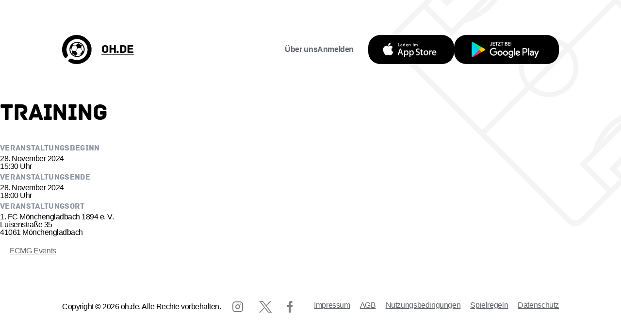

--- FILE ---
content_type: text/html; charset=UTF-8
request_url: https://fcmg.vereinsapp.oh.de/fcmg-events/training-2f5362b5.html
body_size: 42940
content:
<!DOCTYPE HTML>
<html lang="de-DE" class="frontend desktop platform_web design_generic scheme_standard Standard">
<head>
<style nonce="857d5071384b2911a2d8c8c325f565c1520e0b55">.async_loading i.material-icons, .async_loading .hide_until_onload { opacity:0; display:inline-block; width:20px; }.async_loading .display_none_until_onload { display:none; }.async_loading .fade_in_onload { opacity: 0; }.fade_in_onload { transition:opacity 500ms ease; }</style>
<style nonce="857d5071384b2911a2d8c8c325f565c1520e0b55">* { font-family:'Lato', sans-serif; }
body, div, label, td, th, *.error, *.error a, #concardis_container small { font-family:'Lato', sans-serif; font-size:18px; }
.HeadBig,.HeadBrand,h1{ color:#E74A00; font-family:'Lato', sans-serif; font-size:24px; }
.HeadSmall, h2, h2 * { color:#B41700; font-family:'Lato', sans-serif; font-size:22px; }
h1 *, h2 * { font-family:inherit; font-size:inherit; font-weight:inherit; color:inherit; text-transform:inherit; text-decoration:inherit; }
.boximagecontainer { overflow:hidden; }
.boximagecontainer img { width:100%; display:block; }
.clear { clear:both; }
.centered { display:block; margin:auto; }
.image_banner img { margin:20px 0; display:block; margin:auto; max-width:100%; width:100%; }
.thumb_fit_0 { background-size:contain; background-position:center; background-repeat:no-repeat; }
.thumb_fit_1 { background-size:cover; background-position:center; }
.thumb_fit_2 { background-size:cover; background-position:left top; }
.thumb_fit_3 { background-size:cover; background-position:right bottom; }
.thumb_fit_4 { background-size:100% 100%; }
.columns_block { width:100%; }
@media only screen and (min-width:800px) {
 .columns_block { display:flex; justify-content:space-between; align-items:stretch; flex-wrap:nowrap; }
 .columns_block .page_column { position:relative; margin-right:4%; flex:1 1 0; }
 .columns_block .page_column:last-child { margin-right:0; }
 .column_inner { height:100%; }
 .columns_2_sidebar_left .page_column_1, .columns_2_sidebar_right .page_column_2 { width:30%; flex:0 0 30%; }
 .columns_3_sidebar_left .page_column_1, .columns_3_sidebar_right .page_column_3 { width:30%; flex:0 0 30%; }
 .columns_4_sidebar_left .page_column_1, .columns_4_sidebar_right .page_column_4 { width:30%; flex:0 0 30%; }
 .columns_5_sidebar_left .page_column_1, .columns_5_sidebar_right .page_column_5 { width:30%; flex:0 0 30%; }
}
.pagetabs { display:none; }
.pagetabs.pagetabs_open { display:block; }
.preload { position:fixed; display:block; width:1px; height:1px; overflow:hidden; left:-1000px; }

/* content_alt_rows module */
.altrow { padding:100px 0; }
.altrow .inner p { margin-top:30px; margin-left:calc(100%/12); max-width:calc(100%/12*7); color:var(--pale-grey); font-size:18px; line-height:1.5; }
.altrow .inner .rows .row { display:flex; flex-flow:row nowrap; align-items:center; margin:40px 0 120px; }
.altrow .inner .rows .row:last-of-type { margin:40px 0 0px; }
.altrow .inner .rows .row .image { order:1; margin-left:calc(-100%/12); width:calc(100%/12*6); }
.altrow .inner .rows .row .image img { width:100%; }
.altrow .inner .rows .row .info { order:2; margin-left:calc(100%/12); width:calc(100%/12*5); text-align:left !important; }
.altrow .inner .rows .row.right .image,.altrow .inner .rows .row:nth-child(even) .image { order:2; margin-left:calc(100%/12); }
.altrow .inner .rows .row.right .info,.altrow .inner .rows .row:nth-child(even) .info { order:1; margin-left:0; }
.altrow .inner .rows.ar_small .row { margin-top:0; }
.altrow .inner .rows.ar_small .row .image { margin:0 calc(100%/12); width:calc(100%/12*4); }
.altrow .inner .rows.ar_small .row .info { margin-left:0; width:calc(100%/12*5); }
.altrow .inner .rows.ar_small .row.right .image,.altrow .inner .rows.ar_small .row:nth-child(even) .image { margin:0; }
.altrow .inner .rows.ar_small .row.right .info,.altrow .inner .rows.ar_small .row:nth-child(even) .info { margin:0 calc(100%/12); }
@media all and (max-width:981px) {
 .altrow .inner .rows.ar_small .row, .altrow .inner .rows.ar_small .row.right { margin-top:0; display:block; }
 .altrow .inner .rows.ar_small .row .image, .altrow .inner .rows.ar_small .row.right .image { margin:0 auto; order:1; width:calc(100%/12*8); }
 .altrow .inner .rows.ar_small .row .info, .altrow .inner .rows.ar_small .row.right .info { margin:60px auto 0; order:2; width:calc(100%/12*10); text-align:center !important; }
 .altrow .inner .rows.ar_small .row .info h3, .altrow .inner .rows.ar_small .row .info p, .altrow .inner .rows.ar_small .row.right .info h3, .altrow .inner .rows.ar_small .row.right.info p { text-align:center !important; }
 .altrow .inner .rows.ar_small .row .info h3, .altrow .inner .rows.ar_small .row.right .info h3 { font-size:21px; }
}
@media all and (max-width:800px) {
 .altrow { padding:20px 0 50px; }
 .altrow .inner .rows .row, .altrow .inner .rows .row.right { margin-top:0; display:block; }
 .altrow .inner .rows .row .image, .altrow .inner .rows .row.right .image,  .altrow .inner .rows .row:nth-child(even) .image { margin:60px auto 0; order:1; width:calc(100%/12*8); }
 .altrow .inner .rows .row .info, .altrow .inner .rows .row.right .info,  .altrow .inner .rows .row:nth-child(even) .info { margin:30px auto 0; order:2; width:100%; text-align:center !important; }
 .altrow .inner .rows .row .info h3, .altrow .inner .rows .row .info p, .altrow .inner .rows .row.right .info h3, .altrow .inner .rows .row.right.info p { text-align:center !important; }
}

/* content_spacer module */
.content_spacer { display:block; width:100%; }
.content_spacer.small { height:30px; }
.content_spacer.medium { height:50px; }
.content_spacer.large { height:100px; }

/* design_app_social_feed module */
.social_entry { overflow:hidden; margin-bottom:20px; border-radius:10px; background-color:#f4f4f4; }
.social_entry img { display:inline-block; width:100%; border-radius:0; }
.social_entry p { margin:0; padding:15px 20px 40px; }
.social_entry .social_footer { position:relative; width:100%; margin-top:-3px; padding:10px 10px 10px 70px; background-color:rgba(0, 0, 0, 0.5); }
.social_footer_profile { position:absolute; top:0; left:10px; width:50px; height:50px; transform:translate(0%, -50%); border-radius:25px; background-image:url(/gfx/generic/standard/avatar.png); background-size:cover; }
.social_footer_info { overflow:hidden; display:flex; flex-flow:row nowrap; }
.social_footer_info h2 { margin:-3px 0; padding:0; color:#FFF; font-size:18px; font-weight:normal; letter-spacing:-.5px; text-overflow:ellipsis; white-space:nowrap; overflow:hidden; flex-grow:1; }
.social_footer_date { margin:-5px 0 0; padding:0; color:#CCC; font-size:70%; }
.social_entry .social_footer .link { flex-shrink:1; text-align:right; }
.social_entry .social_footer .link a { display:inline-block; height:30px; padding:0 10px 0 32px; text-decoration:none; color:#333333; border-radius:15px; background-color:#FFF; background-repeat:no-repeat; background-position:10px center; background-size:auto 14px; font-size:14px; line-height:28px; white-space:nowrap; }
.social_entry.twitter .social_footer .link a { background-image:url(/gfx/generic/standard/icon_twitter.png); }
.social_entry.twitter .social_footer .link a span { color:#4A90E2; }
.social_entry.facebook .social_footer .link a { background-image:url(/gfx/generic/standard/icon_facebook.png); }
.social_entry.facebook .social_footer .link a span { color:#004D98; }
@media all and (max-width:400px) {
 .social_entry.twitter .social_footer .link a span { display:none; }
}


/* shop_sidebar_cart (custom) */
#page_cart_wrap { display:flex; flex-flow:row nowrap; }
#page_cart_wrap * { box-sizing:border-box; }
#page_main { flex-grow:1; height:100vh; overflow:hidden; overflow-y:scroll; order:1; }
#sidebar_cart_container { background-color:#FFFFFF; flex-shrink:0; z-index:999; box-shadow:inset 5px 0 10px rgba(0, 0, 0, 0.15); display:none; order:2; border:0 !important; }
body.cart_active #page_cart_wrap #sidebar_cart_container { display:flex; }
#sidebar_cart_container .cart_sidebar { padding:50px; }
#page_cart_wrap #sidebar_cart_container .cart_inner { flex-flow:column; display:flex; }
#page_cart_wrap #sidebar_cart_container .cart_sidebar { width:250px; }
#page_cart_wrap #sidebar_cart_container .cart_sidebar .cart_inner .cart_sidebar_title { order:1; }
#page_cart_wrap #sidebar_cart_container .cart_sidebar .cart_inner h3 { font-size:22px; line-height:22px; color:#E74A00; margin:0 0 20px; white-space:nowrap; }
#page_cart_wrap #sidebar_cart_container .cart_sidebar .cart_inner h3 i { font-size:22px; line-height:20px; margin:0 5px 0 0; }
.free_shipping_incentive_multi,#page_cart_wrap #sidebar_cart_container .cart_sidebar .cart_inner .cart_free_ship_incentive { order:3; border:2px solid #262626; padding:20px; display:inline-block; margin-top:10px; }
.free_shipping_incentive_multi { width:100%; text-align:center; }
.free_shipping_incentive_multi h2,#page_cart_wrap #sidebar_cart_container .cart_sidebar .cart_inner .cart_free_ship_incentive h2 { font-size:16px; line-height:1.2; color:#666666; margin:0 0 5px; }
.free_shipping_incentive_multi p,#page_cart_wrap #sidebar_cart_container .cart_sidebar .cart_inner .cart_free_ship_incentive p { line-height:1.2; }
.cart_active_info { color:#4F4F4F; font-style:italic; font-weight:bold; }
.cart_parcel_wrap { margin-top:20px; }
.cart_parcel_wrap.inactive_parcel:hover { cursor:pointer; }
.cart_parcel_wrap.inactive_parcel:hover { background-color:#EEEEEE; }
.cart_parcel_wrap.active_parcel { padding:5px 10px 10px; background-color:#F5F5F5; }
.cart_parcel_wrap .cart_parcel_header { width:100%; }
.cart_sidebar_items_container { order:2; }
.cart_sidebar_item_row { display:flex; flex-flow:row nowrap; align-items:center; padding:8px 0; border-bottom:1px solid #BBBBBB; white-space:nowrap; }
.cart_sidebar_item_row div { width:40px; height:40px; }
.cart_sidebar_item_row div img { width:40px; height:40px; object-fit:cover; object-position:center; }
.cart_sidebar_item_row p { flex-grow:1; padding:0 0 0 5px; margin:0; }
.cart_sidebar_item_row p span { display:inline; }
.cart_sidebar_item_row p span.basket { display:none; }
.cart_sidebar_value_of_goods { margin-top:30px; order:4; }
.cart_sidebar_value_of_goods p { padding:0; margin:0; }
.cart_sidebar_value_of_goods b { font-size:18px; }
.cart_checkout_button { order:5; }
#page_cart_wrap #sidebar_cart_container .button { background-color:#E74A00; height:auto; width:100%; padding:0px 15px; line-height:50px; font-size:16px !important; text-decoration:none; box-shadow:none; color:#FFF; margin:20px 0 0; display:inline-block; text-align:center; box-sizing:border-box; }
@media all and (max-width:800px) {
 #page_cart_wrap { flex-flow:column-reverse; height:auto; }
 #page_main { width:100%; height:auto; overflow:visible; }
 #sidebar_cart_container { width:100%; }
 .cart_active #sidebar_cart_container { display:block !important; }
}

* { box-sizing:border-box; letter-spacing:-.5px; }
.media_player_container,.media_title, .media_player { background:none !important; }
a,abbr,acronym,address,applet,article,aside,audio,b,big,blockquote,body,canvas,caption,center,cite,code,dd,del,details,dfn,div,dl,dt,em,embed,fieldset,figcaption,figure,footer,form,h1,h2,h3,h4,h5,h6,header,hgroup,html,i,iframe,img,ins,kbd,label,legend,li,mark,menu,nav,object,ol,output,p,pre,q,ruby,s,samp,section,small,span,strike,strong,sub,summary,sup,table,tbody,td,tfoot,th,thead,time,tr,tt,u,ul,var,video { margin:0; padding:0; border:0; font-size:100%; font:inherit; vertical-align:baseline; box-sizing:border-box; }
article,aside,details,figcaption,figure,footer,header,hgroup,menu,nav,section { display:block; }
body { line-height:1; }
ol,ul { list-style:none; }
blockquote,q { quotes:none; }
blockquote:after,blockquote:before { content:''; content:none; }
q:after,q:before { content:''; content:none; }
table { border-collapse:collapse; border-spacing:0; }
@font-face {
 font-family:'archiveregular'; src:url("/site/smartytpl/generic/resources/archive-webfont.woff2") format("woff2"), url("/site/smartytpl/generic/resources/archive-webfont.woff") format("woff"); font-weight:normal; font-style:normal; }
:root { --gap:12vh; }
body,html { width:100%; height:100%; background-color:#FFF; font-family:'Lato', sans-serif !important; }
body { width:100vw; max-width:100vw; overflow-x:hidden; background-color:#FFF; background-image:url("/gfx/generic/standard/bg.jpg"); background-size:contain; background-position:top left; background-repeat:no-repeat; }
.centered p { max-width:980px; margin:auto; opacity:.7; }
.content_spacer.large { height:var(--gap); }
body.has-header { background-image:none; }
body.fixed { overflow:hidden !important; }
.hero .media_player_container { max-height:100vh !important; }
.cookie-overlay .cookie .submit .button { opacity:1; margin:15px auto; width:auto; border-radius:15px; padding:0 20px; font-size:16px; color:#FFF; background:#0E8B7F !important; height:40px; line-height:40px; display:inline-block; }
.cookie-overlay .cookie .submit .button:hover { background:#111 !important; }
.new_block.green { background-color:#0e8b7f; color:#FFF !important; padding:4rem 0; margin-top:4rem; }
.new_block.green h2,.new_block.green h3,.new_block.green p,.new_block.green a { color:#FFF !important; }
.page_footer_space { display:none; }
header { padding:10vh 10vw; display:flex; }
header .logo { position:relative; z-index:5; flex-grow:1; }
header .logo a { display:flex; flex-flow:row nowrap; }
header .logo a img { height:60px; }
header .logo a span { display:flex; flex-flow:column; justify-content:center; padding-left:20px; }
header .logo a span b { display:block; font-family:'archiveregular'; color:#000; font-size:24px; font-weight:normal; }
header .logo a span em { display:block; opacity:.8; color:#000; display:none; }
header nav,header nav ul { display:flex; flex-flow:row nowrap; justify-content:flex-end; align-items:center; gap:1rem; }
header nav ul li { display:inline-block; position:relative; margin:0; padding:0; height:60px; line-height:60px; }
header nav ul li a { display:inline-block; color:#fff;  text-decoration:none;  font-weight:bold;  margin:0 !important; }
header nav ul li a img { display:flex; height:60px; border-radius:25px !important; }
body.has-header header { position:absolute; left:0; top:0; width:100%; z-index:9; }
body.has-header header .logo a img { filter:invert(1); }
body.has-header header .logo a span b,body.has-header header .logo a span em { color:#FFF; }
main { width:100vw; max-width:100vw; overflow:hidden; }
.new_block_wrapper { width:70%; max-width:980px; margin:0 auto; }
body.landing .new_block_wrapper { width:100%; margin:auto; max-width:100%; }
.pagetabs_nav_wrapper { width:80%; max-width:980px; margin:0 auto var(--gap) !important; }
nav.pagetabs_navigation { display:flex; flex-flow:row nowrap; box-shadow:inset 0 0 0 3px #0e8b7f; border-radius:20px !important; overflow:hidden; }
nav.pagetabs_navigation a { border:0; height:70px; width:100%; padding:0 5px !important; line-height:70px; text-align:center; display:inline-block; color:#000; font-size:16px; border-radius:0; background-color:none; font-family:'archiveregular'; color:#111; box-shadow:3px 0 0 0 #0e8b7f; }
nav.pagetabs_navigation a.pagetab_selected { border:0; color:#FFF; background-color:#0e8b7f; }
footer { padding:var(--gap) 10vw 50px; display:flex; justify-content:space-between; align-items:center; font-size:13px; }
footer ul { display:flex; justify-content:center; padding:0; list-style:none; }
footer ul li { display:inline; padding:0; margin-left:20px; }
footer .social ul li { margin:0 15px; }
footer ul li a { display:flex; align-items:center; color:#444; }
footer ul li a:hover { color:#111035; }
footer .social ul li a img { height:24px; opacity:.5; transition:all .3s; }
footer .social ul li a:hover img { opacity:1; }
footer .bottomline { margin:60px 0; display:flex; flex-flow:row nowrap; opacity:.75; padding:0; }
.calltocaction { position:fixed; bottom:90px; right:30px; z-index:999; text-align:right; display:block; transition:transform .4s; transform:translateX(130%); }
.calltocaction .close { position:absolute; top:0px; right:0px; font-size:64px; color:#000; opacity:0; padding:50px; }
.calltocaction.is-shown { transform:translateX(40%); }
.calltocaction.is-shown:hover { transform:translateX(20%); cursor:pointer; }
.calltocaction.is-open .close { opacity:1; }
.calltocaction .call img { height:55vh; }
.calltocaction .action { width:0; height:0; opacity:0; }
.calltocaction.is-open { background:rgba(255, 255, 255, 0.9); -webkit-backdrop-filter:blur(8px); bottom:0px; right:0px; width:100%; height:100%; display:flex; padding:10vh 15vw; align-items:center; justify-content:center; transform:translateX(0%); }
.calltocaction.is-open:hover { transform:translateX(0%); }
.calltocaction.is-open .call img { height:90vh; }
main .action,.calltocaction.is-open .action { max-width:380px; padding-left:50px; text-align:left; }
main .action { padding:0; text-align:center; margin:2rem auto; }
main .action ul { gap:1rem; padding:0; margin:0; }
.action h4 { font-size:40px; letter-spacing:-1px; color:#0e8b7f; margin-bottom:30px; line-height:1; }
.action ul { list-style:none; padding:0; margin:0; display:flex; }
.calltocaction.is-open .action ul li { padding:0; }
.calltocaction.is-open .action ul li a { display:inline-block; margin:0 10px 0 0; transform:scale(1); transition:all .4s; }
.calltocaction.is-open .action ul li a:hover { transform:scale(1.05); }
.calltocaction.is-open .action ul li a img { height:50px; }
.calltocaction.is-open .action { width:auto; height:auto; opacity:1; }
.calltocaction.is-open .action em { font-size:14px; line-height:1.25; opacity:.5; display:inline-block; margin-top:60px; }
.hero { min-height:100vh; position:relative; z-index:3; display:flex; justify-content:flex-end; overflow:hidden; margin-bottom:var(--gap); background-size:cover; background-position:top center; background-repeat:no-repeat; overflow:hidden; }
.hero.header_small { height:auto; min-height:1px }
.hero.header_small:before { height:100%; width:100%; background:rgba(0, 0, 0, 0.5); content:''; position:absolute; top:0; left:0; z-index:1; }
.hero.full-video .media_poster_play_button { opacity:0; }
.hero .media_player_container { top:0; left:0; position:absolute; z-index:1; width:100%; height:100%; padding:0 !important; background:none !important; }
.hero .media_player_container video { top:50%; left:50%; position:absolute; transform:translate(-50%, -50%); width:100vw; height:100%; object-fit:cover; object-position:center; z-index:0; }
.hero .bg-image { position:absolute; inset:0; z-index:0; background-position:center; background-size:auto 100%; background-repeat:no-repeat; background-attachment:fixed; }
.hero .content { position:absolute; bottom:0vh; right:15vh; z-index:9; max-width:66vw; text-align:right; }
.hero.header_small .content { position:relative; bottom:auto; right:auto; max-width:50vw; margin:auto; padding:15vh 0; text-align:center; }
.hero .content h1 { font-size:5vw; letter-spacing:-.1vw; line-height:.85; color:#FFF; display:block; text-shadow:0 10px 10px rgba(0, 0, 0, 0.1), 0 20px 20px rgba(0, 0, 0, 0.1), 0 40px 40px rgba(0, 0, 0, 0.1) }
.hero.header_small h1 { font-size:40px; font-weight:normal; font-stretch:normal; font-style:normal; line-height:1.15; letter-spacing:-1.15px; color:#fff; margin-bottom:30px; max-width:100%; }
.hero .content h2 { font-size:2.5vw; letter-spacing:-.005vw; line-height:1.1; color:#FFF; display:block; text-align:right; text-shadow:0 10px 10px rgba(0, 0, 0, 0.1), 0 20px 20px rgba(0, 0, 0, 0.1), 0 40px 40px rgba(0, 0, 0, 0.1) }
.hero.header_small h2 { max-width:100%; font-size:1.5rem; letter-spacing:0; line-height:1.2; color:#FFF; display:block; text-align:center; text-shadow:0 10px 10px rgba(0, 0, 0, 0.1), 0 20px 20px rgba(0, 0, 0, 0.1), 0 40px 40px rgba(0, 0, 0, 0.1) }
.hero .content img { float:right; height:150px; transform:translate(70px,-40%); }
.hero.header_small .content img { display:none; }
@keyframes scroll {
 0% { cy:4; opacity:0; }
 45%, 55% { opacity:1; cy:9; }
 100% { cy:14; opacity:0; }
}
.hightlight { position:relative; padding:0 15vw 12vh; user-select:none; transform:scale(1); transition:transform 2s ease-in-out; }
.hightlight:hover { transform:scale(1.05); }
.hightlight img { margin:auto; }
.hightlight .meta { position:absolute; top:0; left:0; right:0; bottom:0; }
.hightlight .meta h2,.hightlight .meta p { color:rgba(255, 255, 255, 0); }
.large_screen_only img { width:100%; }
.small_screen_only { display:none; }
.small_screen_only img { width:100%; }
.cms_slider.cms_box_slider { height:350px !important; margin-bottom:50px; }
.cms_slider.cms_box_slider .cms_box_slider_carriage { padding-left:15vw; padding-right:100px; padding-top:30px; }
.cms_box_slider .cms_slide { margin-right:30px; width:260px !important; height:260px !important; }
.cms_box_slider .cms_slide:hover { cursor:grab; }
.cms_box_slider .cms_slide .card { position:relative; width:100%; height:100%; cursor:pointer; transform-style:preserve-3d; transform-origin:center right; transition:transform 1.5s; box-shadow:0 15px 60px 0 rgba(182, 181, 207, 0.52); border-radius:30px; overflow:hidden; }
.cms_box_slider .cms_slide .card .card_face { position:absolute; width:100%; height:100%; display:flex; flex-flow:column; align-items:center; justify-content:center; backface-visibility:hidden; }
.cms_box_slider .cms_slide .card .card_face_front { background:#FFF; }
.cms_box_slider .cms_slide .card .card_face_front img { height:50px; user-select:none; -webkit-user-select:none; position:relative; z-index:1; display:flex; transition:opacity .4s; }
.cms_box_slider .cms_slide .card .card_face_front h4 { font-size:18px; margin:15px 0 0; font-family:'archiveregular'; color:#111; transition:opacity .4s .4s; }
.cms_box_slider .cms_slide .card .card_face_back { transform:rotateY(180deg); }
.cms_box_slider .cms_slide .card .card_face_back p { opacity:0; transition:opacity .4s; padding:0 20px; text-align:center; line-height:1.2; }
.cms_box_slider .cms_slide .card.flipped { transform:translateX(-100%) rotateY(-180deg); }
.cms_box_slider .cms_slide .card.flipped h4,.cms_box_slider .cms_slide .card.flipped img { opacity:0; transition:opacity .4s; }
.cms_box_slider .cms_slide .card.flipped p { transition:opacity .4s .4s; opacity:1; }
.cms_slider_button_next,.cms_slider_button_prev { position:absolute; top:-10% !important; width:80px; z-index:1000; height:120%; display:-webkit-box; display:-ms-flexbox; display:flex; -webkit-box-orient:vertical; -webkit-box-direction:normal; -ms-flex-flow:column; flex-flow:column; -webkit-box-align:center; -ms-flex-align:center; align-items:center; -webkit-box-pack:center; -ms-flex-pack:center; justify-content:center; opacity:0; }
.cms_slider_button_prev { left:0px !important; }
.cms_slider_button_next { right:0 !important; }
.cms_slider_button_next a,.cms_slider_button_prev a { background-color:red; background-color:transparent !important; background-image:url("/gfx/generic/standard/arrow-b.svg"); background-size:24px; height:100% !important; width:100% !important; background-repeat:no-repeat; background-position:center; color:transparent !important; font-size:0 !important; }
.cms_slider_button_prev a { -webkit-transform:scaleX(-1); transform:scaleX(-1); }
.content-box-container { width:80%; max-width:1180px; margin:auto; display:grid; grid-template-columns:repeat(3,1fr); grid-gap:30px; padding-bottom:20px; }
.box { box-shadow:0 15px 60px 0 rgba(182, 181, 207, 0.52); border-radius:40px; background-color:#fff !important; margin:0; padding:0rem; transform:scale(1); transition:all .5s; }
.box:hover { transform:scale(1.075); transition:all .5s; box-shadow:0 15px 60px 0 rgba(182, 181, 207, 0.72); }
.box .boxinner { padding:1rem 1.5rem; display:flex; gap:.5rem; align-items:center; flex-flow:row nowrap; }
.box .boxhead { margin:0 5px 0 0; padding:0; }
.box .boxhead img { margin:0; height:3rem; width:3rem; object-fit:contain; object-position:center; }
.box .boxbody { padding:0; }
.box .boxbody h3 { font-size:20px; margin:0; font-family:'archiveregular'; color:#111; }
.box .boxbody p { opacity:.7; padding:0; margin:0; }
.contact_sheet,#multistep_form_wrapper { width:50%; max-width:100%; min-width:500px; }
.sep.input_field { display:none; }
input,textarea,.multifield,select { height:50px; line-height:40px; margin:10px 0 0; padding:10px 25px; border-radius:20px; border:solid 4px #e4e4e4; background-color:#fff; -webkit-appearance:none; appearance:none; }
textarea { height:auto !important; line-height:1.3; }
.multifield { display:flex; align-items:center; }
.form_input { z-index:1; margin-bottom:20px; position:relative; }
.form_caption { white-space:wrap; z-index:2; position:relative; padding:0 0px !important; margin:30px 0 0 !important; height:auto !important; }
.form_caption label { font-size:11px !important; font-weight:500; text-transform:uppercase; font-weight:500; color:#827e92; padding:10px 10px 5px; padding:0; }
.form_input input { margin-top:5px; }
.form_field_overlay_button span i.material-icons { line-height:59px !important; }
.type_select_radio .form_input { display:grid; width:100%; margin-top:10px; grid-gap:10px; }
.reviews .type_select_radio .form_input .form_input_caption_wrap { display:flex; flex-flow:row wrap; width:100%; }
.reviews .type_select_radio .form_input .form_input_caption_wrap .form_caption { width:100%; }
.reviews .select_multi_check { margin-bottom:1em; display:inline-block; min-width:1px; margin-right:1em; }
.reviews .form_checkbox_wrap label { padding-top:0px ; line-height:38px; }
.form_checkbox_wrap input+label span.tick { border-radius:35%; }
.form_input .form_info div { float:none; width:100%; margin-top:20px; }
.form_input .button,.form_input .button:link,.form_input .button:active,.button_input:link { border:0; width:100%; height:60px; font-size:16px; padding:0 30px; line-height:60px; text-align:center; border-radius:25px !important; background-color:#0e8b7f; font-family:'archiveregular'; }
.form_input .button:hover { background-color:#111; cursor:pointer; }
.type_submit { margin:80px 0; }
#account-wrap { max-width:1000px; margin:auto; padding:0 10%; }
footer .copy { font-size:16px; }
.new_block.half { width:66%; margin:auto; }
.new_block.half p strong { display:inline-block; font-weight:800; padding:1rem 0 .5rem; }
.new_block.half .contact_sheet { width:640px; max-width:100%; margin:auto; }
@media all and (max-width:980px) {
 .hero .content { right:0vh; max-width:100%; padding:0 15vw 10vh; }
 .hero .content h1 { font-size:14vw; }
 .hero.header_small .content h1 { font-size:2rem; }
 .hero .content h2 { font-size:1rem; }
 .centered p { padding:0 10vw; }
 .hero .col.left, .hero.inline:before, .large_screen_only { display:none; }
 header .logo { margin-top:5vh; }
 header nav ul.main { position:fixed; top:-1px; left:0; width:100%; z-index:3; }
 header nav ul { display:flex; align-items:center; justify-content:stretch; gap:0; flex-flow:nowrap; padding:0; margin:0; list-style:none; }
 header nav ul li { width:100%; margin:0; padding:0; border-radius:0 !important; }
 header nav ul li a.button:link { width:100%; border-radius:0 !important; }
 header nav ul.download { position:fixed; bottom:0; left:0; width:100%; background:rgba(0, 0, 0, 0.95); z-index:3; }
 footer { flex-flow:column; text-align:center; padding:10vh 10vw 33vh; }
 footer .social { padding:40px 0; }
 footer .social ul li a img { height:32px; }
 footer ul li { margin:0 20px; }
 footer nav ul { flex-flow:column; text-align:center; }
 footer nav ul li a:link { padding:5px; display:inline-block; text-align:center; }
 .hero { background-size:auto 100%; background-position:30% top; }
 .hero.inline { margin-top:100px; padding:0; }
 .hero .content .col.right, .hero.inline .content .col.right { width:100%; min-width:1px; padding:15vh 10vw; }
 .hero .col.right:after { transform:translate(25%, -50%) rotate(6deg); }
 .hero.header_small .content .col.right { width:100%; min-width:1px; background-color:rgba(14, 139, 127, 0.60); }
 .hero.header_small .content .col.right:after { display:none; }
 .small_screen_only { display:block; }
 .hightlight { padding:50px 0; }
 .contact_sheet { width:50%; margin:auto; max-width:100%; min-width:1px; }
 .calltocaction.is-shown, .calltocaction.is-shown:hover { transform:translateX(20%); }
 .calltocaction.is-open, .calltocaction.is-open:hover { transform:translateX(0%); }
 .calltocaction .call img { height:33vh; }
 .calltocaction.is-open .call img { height:33vh; margin-bottom:30px; }
 .calltocaction.is-open { flex-flow:column; padding:3vh 10vw; }
 .calltocaction.is-open .action { padding-left:0px; }
 .pagetabs_nav_wrapper { width:100%; margin:0 auto 50px !important; height:60px; overflow:hidden; }
 nav.pagetabs_navigation { padding:0 10vw !important; height:100px; display:flex; box-shadow:none; border-radius:0px !important; overflow:scroll; }
 nav.pagetabs_navigation a { height:50px; margin-right:10px !important; width:auto; padding:0 20px !important; color:#000; font-size:16px; line-height:50px; border-radius:30px; box-shadow:inset 0 0 0 2px #0e8b7f; }
 .cms_box_slider .cms_slide { margin-right:30px; width:220px !important; height:220px !important; }
 .content-box-container { grid-template-columns:repeat(1,1fr); grid-gap:30px; padding-bottom:20px; }
 .hero.header_small .content { max-width:90vw; }
 .new_block.half { width:85%; margin:auto; }
 .new_block .page_column { padding:2rem 0; }
}
@media all and (orientation:landscape) and (max-width:980px) {
 .hero { background-size:cover; background-position:top center; }
}
@media all and (max-width:640px) {
 .cookie-overlay .cookie { position:absolute !important; right:0px !important; bottom:0px !important; border-radius:12px 12px 0 0 !important; width:100% !important; }
}
h1,h2,h3,h4,h5,h6 { padding:0; margin:0; font-family:'archiveregular'; }
.HeadBig,.HeadBrand,h1,h2 { font-size:48px; font-weight:normal; font-stretch:normal; font-style:normal; line-height:1.2; letter-spacing:-1.15px; color:#000; margin-bottom:30px; }
h3 { font-size:32px; font-weight:normal; font-stretch:normal; font-style:normal; line-height:1.3; letter-spacing:-0.55px; color:#000; margin-bottom:20px; max-width:800px; margin-left:auto;margin-right:auto; }
h4 { font-size:24px; font-weight:400; font-stretch:normal; font-style:normal; line-height:1.3; letter-spacing:.5px; color:#0e8b7f; margin-bottom:20px; }
h5 { font-size:16px; font-weight:300; font-stretch:normal; font-style:normal; line-height:1.75; letter-spacing:.33px; color:#8c95a4; }
h6 { font-size:15px; color:#8c95a4; margin-bottom:5px; }
p { font-size:16px; font-weight:normal; font-stretch:normal; font-style:normal; line-height:1.69; letter-spacing:-0.38px; color:#111; }
p em { font-style:italic; }
p strong { font-weight:600; }
p u { text-decoration:underline; }
a:active,a:link,a:visited { font-size:16px;font-stretch:normal;font-style:normal;letter-spacing:-0.38px;color:#62656a; transition:all .3s ease-in-out; }
a:hover { color:#5bb0b6; }
ol,ul { margin:0; padding:0 0 0 21px; font-size:16px; font-weight:normal; font-stretch:normal; font-style:normal; line-height:1.63; letter-spacing:.22px; color:#111; }
ul { list-style:square; padding-left:30px; }
ul li { margin:0 0 5px; }
ol { margin:0; padding:0; display:flex; flex-flow:row wrap; align-items:center; justify-content:center; list-style:none; }
ol li { background-image:url('/gfx/generic/standard/check.svg'); margin:0 12px !important; background-size:16px auto; background-repeat:no-repeat; background-position:left center; padding:0 0 0 26px; font-size:15px; color:#555; font-weight:normal; font-stretch:normal; font-style:normal; line-height:1.8; letter-spacing:-0.36px; }
@media all and (max-width:1000px) {
 .HeadBig, .HeadBrand, h1,h2 { font-size:32px; line-height:1.15; }
}

/* objectcontainer_inline (custom) */
.objectcontainer { position:relative; margin:0 0 20px; padding:0 0 20px; border-bottom:1px dotted #EEEEEE; min-height:70px; }
.objectcontainer:last-child { border:0; }
.objectcontainer a { display:block; overflow:hidden; width:100%; text-decoration:none; }
.objectcontainer .object_inner { display:flex; height:50px; flex-direction:column; justify-content:center; }
.objectcontainer.arrow a .object_inner { box-sizing:border-box; width:100%; }
.objectcontainer a .object_inner h2,.objectcontainer a .object_inner p { overflow:hidden; width:100%; max-width:100%; height:25px; max-height:25px; margin:0; padding:0; white-space:nowrap; text-overflow:ellipsis; font-size:14px; font-weight:300; line-height:25px; }
.objectcontainer a .object_inner h2 { font-size:15px; font-weight:400; }
.objectcontainer.arrow a i.material-icons { position:absolute; }
.objectcontainer.image a .object_inner, .objectcontainer.checkmark a .object_inner { padding-left:60px; }
.objectcontainer.image a .thumb { position:absolute; top:0px; left:0; overflow:hidden; width:50px; height:50px; background-color:#EEE; background-repeat:no-repeat; background-position:center; background-size:cover; }
.objectcontainer.image a .thumb img { position:absolute; top:50%; left:50%; width:100%; transform:translate(-50%,-50%); }
.objectcontainer.checkmark .check input[type=checkbox] { display:none; }</style>
<script nonce="857d5071384b2911a2d8c8c325f565c1520e0b55">function att_e_evt(el,fn,ev){if (el.addEventListener) { el.addEventListener(ev, fn, false);} else if (el.attachEvent) {el.attachEvent('on'+ev, fn);}}function add_evt(id,fn,ev){var el; if(el = document.getElementById(id)) {att_e_evt(el, fn, ev);}}function on_load(f){ att_e_evt(window, f, 'load'); }function async_js(u, c) { var d = document, t = 'script', o = d.createElement(t), s = d.getElementsByTagName(t)[0]; o.src = u; if (c) { o.addEventListener('load', function (e) { c(null, e); }, false); } s.parentNode.insertBefore(o, s); }function async_css(url) { var s = document.createElement('link'); var h = document.getElementsByTagName('script')[0]; s.rel = 'stylesheet';s.href = url; s.media = 'nsns'; h.parentNode.insertBefore(s, h); setTimeout( function() { s.media = "all"; } ); };
window.cnstck = window.cnstck || []; function on_consent_load(ct,f){ window.cnstck.push({'ct':ct,'f':f}); };
var page_last_modified=1722163054;
on_load(function() {
cms_autostart(0);
});</script>
<script src="/services/js/de/v-7afb9/lib/generic/standard/cms-frontend-jquery-shop-slider.js" nonce="857d5071384b2911a2d8c8c325f565c1520e0b55" async="async"></script>
<meta http-equiv="Content-Type" content="text/html; charset=UTF-8" />
<meta name="description" content="Training" />
<meta name="viewport" content="width=device-width, initial-scale=1, maximum-scale=1, viewport-fit=cover" />
<meta name="author" content="1. FC Mönchengladbach 1894" />
<meta property="og:title" content="Training" />
<meta property="og:type" content="article" />
<meta property="og:url" content="https://fcmg.vereinsapp.oh.de/fcmg-events/training-2f5362b5.html" />
<meta property="og:image" content="https://fcmg.vereinsapp.oh.de/services/favicon/de/200/favicon.png" />
<meta property="og:description" content="Training" />
<meta name="theme-color" content="#212121" />
<meta name="apple-mobile-web-app-title" content="FCMG" />
<link rel="canonical" href="https://fcmg.vereinsapp.oh.de/fcmg-events/training-2f5362b5.html" />
<link rel="alternate" href="https://fcmg.vereinsapp.oh.de/services/feed/rss/fcmg-events.xml" type="application/rss+xml" title="RSS Feed" />
<link rel="stylesheet" type="text/css" href="/services/styles/de/v-7afb9/lib/generic/standard/cms-frontend-jquery-shop-slider.css" />
<link rel="apple-touch-icon" sizes="180x180" href="/services/favicon/de/180/favicon.png" />
<link rel="icon" type="image/png" sizes="32x32" href="/services/favicon/de/32/favicon.png" />
<link rel="icon" type="image/png" sizes="96x96" href="/services/favicon/de/96/favicon.png" />
<link rel="icon" type="image/png" sizes="192x192" href="/services/favicon/de/192/favicon.png" />
<link rel="icon" type="image/png" sizes="512x512" href="/services/favicon/de/512/favicon.png" />
<link rel="manifest" href="/site.webmanifest" />
<title>FCMG - Training</title>

</head><body class="page sect_fcmg-events Standard async_loading" lang="de-DE">

    <header>
        <div class="logo">
            <a href="/">
              <img src="/gfx/generic/standard/logo.svg" alt="oh.de">
              <span>
                <b>OH.DE</b>
                <em>subline</em>
              </span>
            </a>
        </div>
        <nav>
        <ul class="main">
                
                    <li>
                <a  class="button"  href="/ueber-uns.html"  class="selected" >
                                          
                    Über uns
                                  </a>
            </li>
                    <li>
                <a  class="button"  href="/anfragen.html" >
                                          
                    Anmelden
                                  </a>
            </li>
            </ul>
    <ul class="download">
                
                    <li>
                <a  href="https://apps.apple.com/de/app/oh-de/id1572247221" >
                                            <img src="/images/launch/apple.png" alt="iOS">
                                    </a>
            </li>
                    <li>
                <a  href="https://play.google.com/store/apps/details?id=de.intersolute.vereinsapp" >
                                            <img src="/images/launch/google.png" alt="Android">
                                    </a>
            </li>
            </ul>
        </nav>
    </header>
<main>
        <!-- MAIN CONTENT -->
<div id="content_header">
    <h1>Training</h1>
<div class="times">
    <div class="col"><h5>Veranstaltungsbeginn</h5>28. November 2024<br />15:30 Uhr</div>
    <div class="col"><h5>Veranstaltungsende</h5>28. November 2024<br />18:00 Uhr</div>
</div>
<div class="location">
    <div class="col">
        <h5>Veranstaltungsort</h5>
        1. FC Mönchengladbach 1894 e. V.<br />
        Luisenstraße 35<br /> 41061 Mönchengladbach
    </div>
</div>

<div class="clear"></div>




<a id="head_end"></a>


</div>

<article>
<time datetime="2024-07-28 12:37:34Z" style="display:none;"></time>
<!-- render page start -->

        <!-- block start -->
    <div class="new_block_wrapper block_1">
        <div class="new_block block_1">
                    <div class="">
                <div class="column_inner">
                    <div><p></p></div><br class="paragraph_separator" />
                </div>
            </div>
                </div>
    </diV>
    <!-- block end -->


<!-- render page end -->
</article>

<div class="clear content_page_footer">
            <p class="linkstyle noprint" >
    <a href="/fcmg-events/"  class="linkstyle">
        <i translate="no" class="icon material-icons" aria-label="Arrow Back">arrow_back</i>FCMG Events
            </a>
</p>

                <p class="page_footer_space">&nbsp;</p>
</div>

</main>
<footer>
    <div class="copy">
        Copyright © 2026 oh.de. Alle Rechte vorbehalten.
    </div>
    <div class="social">
      <ul>
        <ul>
                        
                            <li >
                    <a title="OH.de auf Instagram" href="https://www.instagram.com/app.oh.de/" >
                        <img src="/images/site/i-instagram.svg" alt="OH.de auf Instagram">
                    </a>
                </li>
                            <li >
                    <a title="OH.de auf Twitter" href="https://twitter.com/oh_de_app" >
                        <img src="/images/site/i-twitter.svg" alt="OH.de auf Twitter">
                    </a>
                </li>
                            <li >
                    <a title="OH.de auf Facebook" href="https://www.facebook.com/ohdeapp" >
                        <img src="/images/site/i-facebook.svg" alt="OH.de auf Facebook">
                    </a>
                </li>
                    </ul>
      </ul>
    </div>
    <nav>
      <ul>
                    
                        <li >
                  <a href="/impressum.html" >
                      Impressum
                  </a>
              </li>
                        <li >
                  <a href="/agb.html" >
                      AGB
                  </a>
              </li>
                        <li >
                  <a href="/nutzungsbedingungen.html" >
                      Nutzungsbedingungen
                  </a>
              </li>
                        <li >
                  <a href="/spielregeln.html" >
                      Spielregeln
                  </a>
              </li>
                        <li >
                  <a href="/datenschutz.html" >
                      Datenschutz
                  </a>
              </li>
                </ul>
    </nav>
</footer>
 <div id="cookie_warning" class="cookie-overlay hide_until_onload cookie_selection_closed">
    <div class="cookie">
        <div class="cookie_intro">
                    <p>Wir verwenden auf unserer Website technisch notwendige Cookies, um unsere Funktionen bereitzustellen, zu schützen und zu verbessern.</p>
                </div>

        <div class="selection">
            <div class="row">
                <input type="checkbox" class="checkbox" id="consent_required" checked="checked" disabled="disabled">
                <label for="consent_required">Technisch notwendig</label>
                <div class="info">
                    <span>i</span>
                    <div class="tooltip">
                        Diese Cookies werden für die fehlerfreie Nutzung der Website benötigt.
                    </div>
                </div>
            </div>

            
        </div>
        <div class="submit">
                    <div class="submit_all">
                <a onclick="var h=new cms_consent_manager(); h.accept_selected()" class="button white">Alles klar!</a>
            </div>
        
        </div>
        <div class="more">
                    <a class="cookie_more_link" href="/impressum.html" title="Impressum">Impressum</a>
                    <a class="cookie_more_link" href="/datenschutz.html" title="Datenschutzhinweis">Datenschutzhinweis</a>
                </div>
    </div>
</div>

<script nonce="857d5071384b2911a2d8c8c325f565c1520e0b55">
function consent_autoload_analytics() { 
var _paq = window._paq = window._paq || [];
_paq.push(['trackPageView']);
_paq.push(['enableLinkTracking']);
(function () {
    var u = "https://matomo.intersolute.de/";
    _paq.push(['setTrackerUrl', u + 'matomo.php']);
    _paq.push(['setSiteId', '3']);
    var d = document, g = d.createElement('script'), s = d.getElementsByTagName('script')[0];
    g.async = true;
    g.src = u + 'matomo.js';
    s.parentNode.insertBefore(g, s);
})();
 };
</script></body>
<!-- Intersolute CMS - https://intersolute.de/ -->

</html>


--- FILE ---
content_type: image/svg+xml
request_url: https://fcmg.vereinsapp.oh.de/images/site/i-twitter.svg
body_size: 345
content:
<svg width="32" height="26" viewBox="0 0 32 26" fill="none" xmlns="http://www.w3.org/2000/svg">
<path d="M2.06773 0L12.7929 14.3405L2 26H4.42905L13.8782 15.792L21.5129 26H29.779L18.4504 10.8528L28.4963 0H26.0673L17.3651 9.4014L10.3339 0H2.06773ZM5.63982 1.78924H9.4373L26.2063 24.2105H22.4089L5.63982 1.78924Z" fill="black"/>
</svg>


--- FILE ---
content_type: image/svg+xml
request_url: https://fcmg.vereinsapp.oh.de/gfx/generic/standard/logo.svg
body_size: 8119
content:
<?xml version="1.0" encoding="UTF-8"?>
<svg width="51px" height="50px" viewBox="0 0 51 50" version="1.1" xmlns="http://www.w3.org/2000/svg" xmlns:xlink="http://www.w3.org/1999/xlink">
    <g id="Page-1" stroke="none" stroke-width="1" fill="none" fill-rule="evenodd">
        <path d="M28.6859438,0.246362579 C32.9381881,0.839555524 36.9669747,2.50223483 40.3894431,5.07639408 L41.2917555,5.7550551 C52.0982929,13.8830333 54.2205866,29.1676831 46.0320313,39.894276 C43.2805488,43.4985788 39.5729192,46.2718094 35.3240076,47.9036573 L34.2681907,48.309157 C26.663554,51.2298133 18.5045893,50.2384833 12.0440202,46.3235919 L11.681,46.099 L11.5782966,45.9907629 C10.4211766,44.7362199 10.4358251,43.5581605 12.5190883,41.917715 C14.2689558,40.5397988 15.3296592,40.4871872 16.4953106,40.7732955 L16.7224442,40.832636 L16.9534784,40.898846 C16.9923802,40.9103652 17.0314979,40.9221043 17.070858,40.9340303 C18.9449378,41.9527968 21.0329969,42.6581846 23.2741511,42.9708282 C33.2260317,44.359127 42.4265975,37.4772931 43.8252432,27.5990344 C45.2238888,17.7207758 38.2907652,8.58827383 28.3388846,7.19997506 C18.3870039,5.81167636 9.1864381,12.6935102 7.7877925,22.5717689 C7.21714508,26.6020984 8.03343731,30.5082863 9.87582367,33.8150169 L9.94113795,34.1110709 L9.97808192,34.2947432 L10.0082165,34.4699226 C10.1221512,35.2136834 10.0073396,35.7777304 9.18346783,36.9356119 L8.98053814,37.2137088 C8.94454584,37.2619326 8.90744992,37.3111228 8.86922318,37.3613236 L8.62607337,37.6750058 L8.45308957,37.8904694 C8.39576076,37.9604344 8.3387503,38.0285179 8.28201583,38.0946447 L8.11259832,38.2870794 L7.94458316,38.4673211 C7.8887836,38.5253193 7.83317548,38.58121 7.77771644,38.6349178 L7.61174434,38.789417 L7.44641298,38.9303666 C6.26322785,39.8908722 5.10984882,39.7726466 3.56577692,37.826562 C2.84669406,36.6311159 2.21973646,35.3596253 1.69667629,34.0177871 C0.147153913,30.0427028 -0.352543726,25.7403376 0.245070242,21.5195505 C2.18059028,7.84949178 14.9140031,-1.67483889 28.6859438,0.246362579 Z M13.1316757,21.5370079 C14.9216335,14.6682673 22.1143179,10.5694854 29.2349943,12.3604239 C36.2084383,14.114284 40.4447833,21.2629374 38.6405103,28.2316038 C36.8560896,35.1234985 29.6066871,39.2678585 22.5295054,37.4420579 C15.5135874,35.6320357 11.3117449,28.5207163 13.1316757,21.5370079 Z M31.7457533,32.8062977 L30.9158989,32.924558 C30.6425947,32.9632528 30.3715501,32.9992073 30.0996024,33.0263769 C28.9483799,33.1414306 27.7993611,33.1026159 26.6532299,32.9370259 C26.5364547,32.9201226 26.3774246,32.9452519 26.289731,33.0145699 C25.3346728,33.7701078 24.3125192,34.4041444 23.1383093,34.7766616 C23.1273612,34.7801581 23.1173454,34.7865143 23.1045434,34.7964366 L23.1045434,34.7964366 L23.0155769,34.8675442 L23.6285098,35.6668306 L23.9390842,36.0613996 C23.9903506,36.125323 24.0922057,36.1720646 24.176863,36.184205 C27.1426264,36.6108738 29.8620645,35.9719109 32.3829092,34.3514734 L32.3829092,34.3514734 L32.1840598,33.8212403 L32.0824646,33.5647589 C32.0473069,33.4795817 32.0107087,33.3949788 31.973359,33.3106771 L31.973359,33.3106771 L31.7457533,32.8062977 Z M17.9521643,32.0266208 L17.3761772,32.6107321 C18.9597676,34.2805432 20.8142429,35.3872266 22.9157654,35.926942 L22.9157654,35.926942 L22.6285705,35.3292792 L22.4204139,34.9078923 C22.3964749,34.8604695 22.3274631,34.8260807 22.2718202,34.804615 C20.6529898,34.18003 19.2490397,33.2275612 17.9521643,32.0266208 L17.9521643,32.0266208 Z M29.3534752,22.7820088 L28.3970867,22.7830075 C27.9934221,22.7849711 27.5906152,22.8559076 27.18644,22.8736147 C26.9444855,22.8842577 26.798831,22.9726908 26.676463,23.1885973 C25.835715,24.6720043 24.9837584,26.1493112 24.1238849,27.6219658 C24.0071323,27.8218897 24.0063904,27.9808651 24.0929404,28.1904963 C24.6820879,29.6178979 25.4993711,30.9151805 26.4022322,32.1636279 C26.4707417,32.2584019 26.607218,32.3424562 26.7234982,32.36095 C28.3093163,32.6130865 29.8907783,32.5762684 31.4609713,32.2483421 C31.6299884,32.2130457 31.810181,32.1115881 31.9308239,31.9887756 C33.0447897,30.8545297 33.9538921,29.5799419 34.6074155,28.1308246 C34.7122954,27.8983508 34.7264966,27.6855542 34.653314,27.4503916 C34.1602156,25.8661641 33.3967739,24.4125858 32.4630685,23.0416737 C32.442036,23.0107865 32.4150943,22.9838202 32.3822244,22.9553865 L32.3822244,22.9553865 L32.2658116,22.8602946 L32.1942315,22.7993439 L30.3070388,22.7862807 C29.672908,22.7823033 29.034984,22.7799575 28.3970867,22.7830075 Z M15.7445189,23.3772353 L14.3934417,23.5608509 C14.0633966,26.7647814 14.9358743,29.6257749 16.9777845,32.1675072 L16.9777845,32.1675072 L17.2943138,31.8807064 C17.3936046,31.790162 17.4870158,31.7022737 17.5755657,31.6098427 C17.6344664,31.5483144 17.6805266,31.4353582 17.6696679,31.3539101 C17.5035388,30.1035854 17.5178474,28.8569628 17.7077995,27.6109839 C17.7203903,27.5283628 17.7039438,27.4197955 17.6572643,27.3530083 C16.8151527,26.1482353 16.2634506,24.8083824 15.7702421,23.4407556 L15.7702421,23.4407556 L15.7445189,23.3772353 Z M23.6217265,17.8888499 C22.1009485,17.7937634 20.5933369,17.8831539 19.1042764,18.2221577 C18.8728013,18.2748013 18.7262367,18.3849938 18.596154,18.5761501 C17.6893354,19.9082278 16.975887,21.3414387 16.3173882,22.8034563 C16.271379,22.9057125 16.2495431,23.0502246 16.284975,23.1519061 C16.742526,24.4647907 17.2560092,25.7538767 18.0572045,26.9090161 C18.0976703,26.9673623 18.14832,27.0188142 18.193496,27.0602838 L18.193496,27.0602838 L18.296945,27.1516576 C20.0122745,27.4851708 21.6331039,27.6384451 23.26968,27.5863479 C23.3834098,27.5827376 23.5395735,27.484595 23.5975637,27.3855828 C24.4842738,25.8715219 25.3599764,24.3510957 26.229707,22.8274261 C26.28243,22.7349871 26.3116319,22.581398 26.2709312,22.4920286 L26.2709312,22.4920286 L25.7551439,21.3616508 C25.2335868,20.2340978 24.6796689,19.1228855 23.9579251,18.0988085 C23.8868489,17.9979965 23.7394567,17.8962497 23.6217265,17.8888499 Z M34.9628782,18.1937531 C34.5914089,18.2257535 34.2217159,18.2894094 33.8559511,18.3629084 C33.7734807,18.3794714 33.6516017,18.4803374 33.6457186,18.5505819 C33.5370255,19.8458705 33.2218993,21.0993091 32.8992648,22.3527955 C32.8671486,22.4777431 32.9076766,22.6568561 32.9814431,22.7673103 C33.6767258,23.8080543 34.2848203,24.8914029 34.7155986,26.0667694 C34.8780206,26.5099815 35.0382436,26.9543955 35.2193095,27.3903123 C35.2549948,27.476246 35.3821361,27.5826294 35.4662422,27.5820025 C35.9216167,27.5787728 36.3764663,27.5395064 36.8319084,27.52361 C37.0819455,27.5148574 37.2205217,27.4119825 37.2139967,27.2371124 C37.8073796,23.961638 37.1903769,21.018277 35.3114085,18.3428315 C35.2485811,18.2533282 35.0761916,18.1840378 34.9628782,18.1937531 Z M28.0632529,13.6953576 L28.4506864,14.4974251 L28.5772532,14.7491385 C28.6063103,14.8058275 28.6819926,14.8470884 28.744916,14.8779479 L28.744916,14.8779479 L29.1753606,15.095259 C30.6002723,15.8349919 31.9277223,16.7258658 33.204843,17.6932393 C33.3705011,17.8187108 33.5170233,17.8522467 33.7154321,17.8095746 C33.8479432,17.7811049 33.981414,17.7569609 34.1189858,17.734075 L34.1189858,17.734075 L34.7763441,17.6292254 C32.9706176,15.5389333 30.7713246,14.2424507 28.0632529,13.6953576 L28.0632529,13.6953576 Z M27.0233857,13.5480259 C23.8376307,13.2636499 21.0018526,14.1229892 18.5180992,16.1031833 C18.4325883,16.171359 18.3591859,16.3373848 18.3798952,16.4378368 C18.4240915,16.6518816 18.4776948,16.864055 18.5347991,17.0775882 L18.5347991,17.0775882 L18.7107091,17.7254982 L19.5624906,17.5507407 C20.9231956,17.2917717 22.298896,17.2415772 23.684318,17.3120116 C23.7986683,17.3178129 23.936886,17.2927072 24.028802,17.2309508 C24.1558981,17.1456267 24.2819412,17.0586916 24.4074751,16.9709902 L24.4074751,16.9709902 L25.1589183,16.4423456 C25.4102627,16.2675713 25.6639206,16.0964905 25.924242,15.9358616 C26.1840987,15.7755174 26.4501504,15.6249497 26.7225445,15.4765042 L26.7225445,15.4765042 L27.5589011,15.0298804 L27.9916262,14.7969919 L27.6834263,14.2557697 C27.579195,14.0743908 27.4718541,13.8935495 27.3565684,13.7177736 C27.2967801,13.6265899 27.1411271,13.5584897 27.0233857,13.5480259 Z" id="Combined-Shape" fill="#000000" fill-rule="nonzero"></path>
    </g>
</svg>
